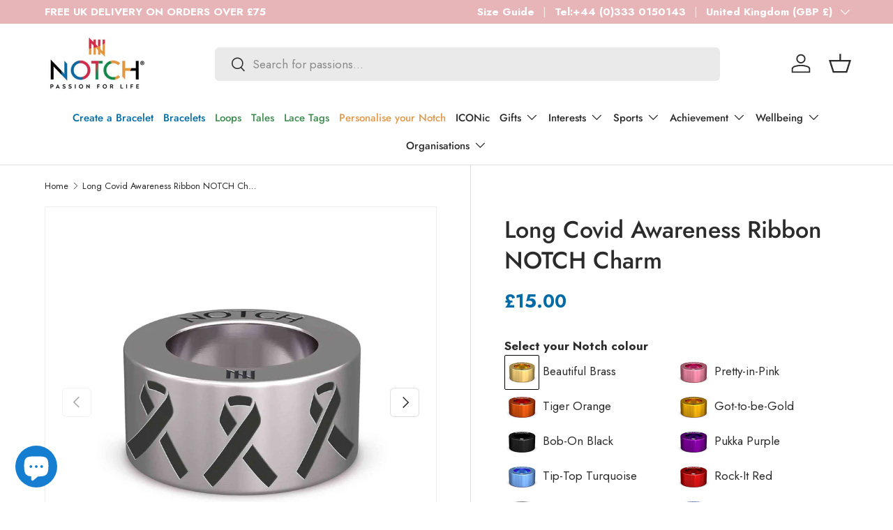

--- FILE ---
content_type: text/json
request_url: https://conf.config-security.com/model
body_size: 84
content:
{"title":"recommendation AI model (keras)","structure":"release_id=0x26:74:7d:63:37:7d:68:24:26:3a:50:58:49:5f:4e:31:64:2f:2d:3a:73:76:7a:6c:73:4f:78:28:79;keras;1zt6toih940xivyyiar7k203sss0nspy659vu1hremxiqmgq0dqf4cbb9c1rxv69d0s1jaq9","weights":"../weights/26747d63.h5","biases":"../biases/26747d63.h5"}